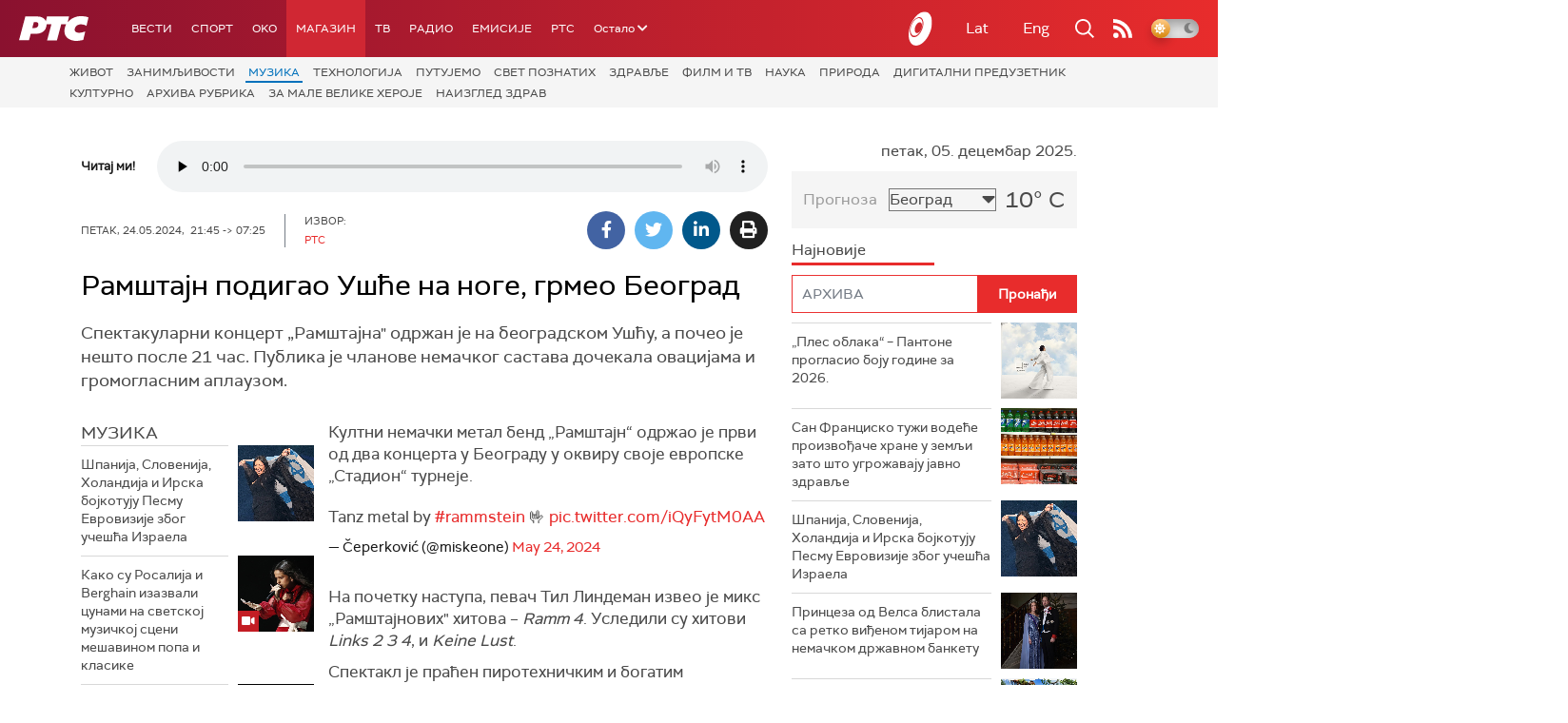

--- FILE ---
content_type: text/html;charset=UTF-8
request_url: https://rts.rs/boxes/embedBox.jsp?boxId=50760297&autoplay=false&pClass=box-left
body_size: 411
content:





<div class="embed-box box-left box620" style="width:100%">
    <span class="hide">50760297</span>
    
    <div class="embed-responsive">
        <blockquote class="twitter-tweet"><p lang="en" dir="ltr">Tanz metal by <a href="https://twitter.com/hashtag/rammstein?src=hash&amp;ref_src=twsrc%5Etfw">#rammstein</a> 🤟 <a href="https://t.co/iQyFytM0AA">pic.twitter.com/iQyFytM0AA</a></p>&mdash; Čeperković (@miskeone) <a href="https://twitter.com/miskeone/status/1794084618020245525?ref_src=twsrc%5Etfw">May 24, 2024</a></blockquote> <script async src="https://platform.twitter.com/widgets.js" charset="utf-8"></script>
    </div>
</div>

--- FILE ---
content_type: text/html;charset=UTF-8
request_url: https://rts.rs/boxes/embedBox.jsp?boxId=50760306&autoplay=false&pClass=box-left
body_size: 375
content:





<div class="embed-box box-left box620" style="width:100%">
    <span class="hide">50760306</span>
    
    <div class="embed-responsive">
        <blockquote class="twitter-tweet"><p lang="de" dir="ltr">Rammstein Across the Border 3 <a href="https://t.co/fNmISErSlg">pic.twitter.com/fNmISErSlg</a></p>&mdash; IndustrijaBraco (@IndustrijaBraco) <a href="https://twitter.com/IndustrijaBraco/status/1794086512700657824?ref_src=twsrc%5Etfw">May 24, 2024</a></blockquote> <script async src="https://platform.twitter.com/widgets.js" charset="utf-8"></script>
    </div>
</div>

--- FILE ---
content_type: text/html;charset=UTF-8
request_url: https://rts.rs/boxes/embedBox.jsp?boxId=50760319&autoplay=false&pClass=box-left
body_size: 390
content:





<div class="embed-box box-left box620" style="width:100%">
    <span class="hide">50760319</span>
    
    <div class="embed-responsive">
        <blockquote class="twitter-tweet"><p lang="de" dir="ltr"><a href="https://twitter.com/hashtag/Rammstein?src=hash&amp;ref_src=twsrc%5Etfw">#Rammstein</a> Sehnsucht <a href="https://t.co/aSZXvM4dEW">pic.twitter.com/aSZXvM4dEW</a></p>&mdash; G3N1J4L4C (@G3N1J4L4C) <a href="https://twitter.com/G3N1J4L4C/status/1794096265350767032?ref_src=twsrc%5Etfw">May 24, 2024</a></blockquote> <script async src="https://platform.twitter.com/widgets.js" charset="utf-8"></script>
    </div>
</div>

--- FILE ---
content_type: text/html;charset=UTF-8
request_url: https://rts.rs/boxes/embedBox.jsp?boxId=50760303&autoplay=false&pClass=box-left
body_size: 365
content:





<div class="embed-box box-left box620" style="width:100%">
    <span class="hide">50760303</span>
    
    <div class="embed-responsive">
        <blockquote class="twitter-tweet"><p lang="de" dir="ltr">Rammstein! <a href="https://t.co/QYBPSebPUe">pic.twitter.com/QYBPSebPUe</a></p>&mdash; Julije Miladinovic (@mjulije) <a href="https://twitter.com/mjulije/status/1794084280160632876?ref_src=twsrc%5Etfw">May 24, 2024</a></blockquote> <script async src="https://platform.twitter.com/widgets.js" charset="utf-8"></script>
    </div>
</div>

--- FILE ---
content_type: text/html;charset=UTF-8
request_url: https://rts.rs/boxes/videoBox.jsp?boxId=50760327&autoplay=false&pClass=box-left
body_size: 335
content:








    
        
        
    
        
            <div class="box-video box-left box620" style="width:100%">
                <span class="hide">50760327</span>
                
                    <span class="boxCaption">
                        Заинтересовани и „ван капија"
                        
                        
                        </span>
                
                <div class="videoWrapper">
                    <div id="videoBox-1660443" class="brid"></div>
                    
                </div>
            </div>
            <script type="text/javascript">
                $bp("videoBox-" + "1660443", {"id": "34612", "width": "480", "height": "270", "video": "1660443"});
            </script>
        
        
    


--- FILE ---
content_type: text/html; charset=utf-8
request_url: https://www.google.com/recaptcha/api2/aframe
body_size: 265
content:
<!DOCTYPE HTML><html><head><meta http-equiv="content-type" content="text/html; charset=UTF-8"></head><body><script nonce="0dnBezWIjAT1afSF0Myd4g">/** Anti-fraud and anti-abuse applications only. See google.com/recaptcha */ try{var clients={'sodar':'https://pagead2.googlesyndication.com/pagead/sodar?'};window.addEventListener("message",function(a){try{if(a.source===window.parent){var b=JSON.parse(a.data);var c=clients[b['id']];if(c){var d=document.createElement('img');d.src=c+b['params']+'&rc='+(localStorage.getItem("rc::a")?sessionStorage.getItem("rc::b"):"");window.document.body.appendChild(d);sessionStorage.setItem("rc::e",parseInt(sessionStorage.getItem("rc::e")||0)+1);localStorage.setItem("rc::h",'1764910990231');}}}catch(b){}});window.parent.postMessage("_grecaptcha_ready", "*");}catch(b){}</script></body></html>